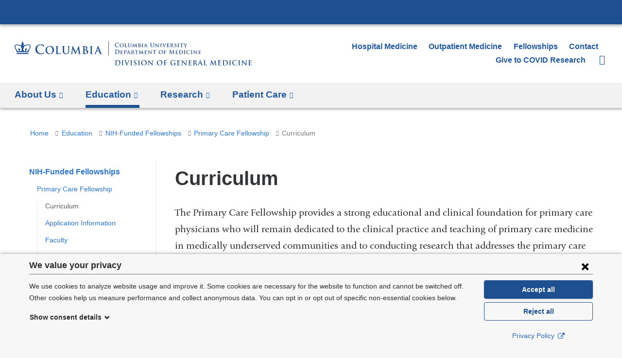

--- FILE ---
content_type: image/svg+xml
request_url: https://www.genmed.columbia.edu/sites/default/files/logo-generalmed.svg?t9crj9
body_size: 13900
content:
<svg xmlns="http://www.w3.org/2000/svg" viewBox="0 0 623.4 62.82" preserveAspectRatio="xMinYMax meet"><defs><style>.cls-1{fill:#1d4f91;}</style></defs><g id="Layer_2" data-name="Layer 2"><g id="TEMPLATE"><g id="TEMPLATE_STARTER" data-name="TEMPLATE STARTER"><g id="C-H_NEW" data-name="C-H NEW"><g id="BLANK"><path class="cls-1" d="M265.32,54.25c0-2.72,0-3.22,0-3.79s-.18-.89-.77-1a3.69,3.69,0,0,0-.7-.05c-.2,0-.3,0-.3-.16s.13-.16.39-.16c.95,0,2.07.05,2.57.05s1.68-.05,2.75-.05c2.23,0,5.22,0,7.17,2a6.38,6.38,0,0,1,1.73,4.54,7.1,7.1,0,0,1-1.95,5,8.15,8.15,0,0,1-6,2.11c-.64,0-1.38-.05-2.05-.11s-1.3-.11-1.75-.11c-.2,0-.59,0-1,0s-.88,0-1.23,0-.36-.05-.36-.18.07-.14.29-.14a2.92,2.92,0,0,0,.64-.07c.36-.07.45-.46.52-1,.09-.75.09-2.16.09-3.81Zm2.23,2c0,1.89,0,3.27,0,3.61a3.9,3.9,0,0,0,.2,1.36c.23.34.93.71,2.34.71a5.74,5.74,0,0,0,4.11-1.29c1.14-1,1.5-2.61,1.5-4.45A6.08,6.08,0,0,0,274,51.69a7.08,7.08,0,0,0-5.07-1.79,4.78,4.78,0,0,0-1.16.13.32.32,0,0,0-.21.36c0,.61,0,2.16,0,3.57Z"/><path class="cls-1" d="M282.77,54.25c0-2.72,0-3.22,0-3.79s-.21-.91-.61-1a2.53,2.53,0,0,0-.64-.07c-.18,0-.29,0-.29-.18s.14-.14.43-.14c.68,0,1.8.05,2.32.05s1.5-.05,2.18-.05c.23,0,.38,0,.38.14s-.11.18-.29.18a3,3,0,0,0-.54.05c-.48.09-.63.39-.66,1s0,1.07,0,3.79v3.15c0,1.73,0,3.14.07,3.91.05.48.18.8.71.88a7.55,7.55,0,0,0,.91.07c.2,0,.29.05.29.14s-.14.18-.34.18c-1.18,0-2.31-.05-2.79-.05s-1.54.05-2.25.05c-.23,0-.36-.05-.36-.18s.07-.14.29-.14a2.92,2.92,0,0,0,.64-.07c.36-.07.46-.38.52-.89.09-.75.09-2.16.09-3.9Z"/><path class="cls-1" d="M290.09,50.82c-.41-1-.71-1.18-1.36-1.36a2.77,2.77,0,0,0-.7-.07c-.16,0-.21-.05-.21-.16s.2-.16.46-.16c.95,0,2,.05,2.59.05.45,0,1.3-.05,2.2-.05.21,0,.41,0,.41.16s-.11.16-.27.16a1.28,1.28,0,0,0-.7.13.43.43,0,0,0-.18.38,5.32,5.32,0,0,0,.41,1.38l3.07,8.11h.07c.77-2,3.09-7.72,3.52-8.9a2.2,2.2,0,0,0,.16-.66.34.34,0,0,0-.23-.34,2.37,2.37,0,0,0-.71-.09c-.16,0-.3,0-.3-.14s.16-.18.5-.18c.89,0,1.64.05,1.88.05s1.14-.05,1.68-.05c.23,0,.38,0,.38.16s-.11.16-.29.16a1.55,1.55,0,0,0-.88.21c-.23.16-.5.46-1,1.61-.7,1.68-1.18,2.64-2.14,4.84-1.14,2.61-2,4.56-2.38,5.45s-.57,1.32-.82,1.32-.34-.25-.68-1.09Z"/><path class="cls-1" d="M305.57,54.25c0-2.72,0-3.22,0-3.79s-.21-.91-.61-1a2.53,2.53,0,0,0-.64-.07c-.18,0-.29,0-.29-.18s.14-.14.43-.14c.68,0,1.8.05,2.32.05s1.5-.05,2.18-.05c.23,0,.38,0,.38.14s-.11.18-.29.18a3,3,0,0,0-.54.05c-.48.09-.63.39-.66,1s0,1.07,0,3.79v3.15c0,1.73,0,3.14.07,3.91.05.48.18.8.71.88a7.55,7.55,0,0,0,.91.07c.2,0,.29.05.29.14s-.14.18-.34.18c-1.18,0-2.31-.05-2.79-.05s-1.54.05-2.25.05c-.23,0-.36-.05-.36-.18s.07-.14.29-.14a2.92,2.92,0,0,0,.64-.07c.36-.07.46-.38.52-.89.09-.75.09-2.16.09-3.9Z"/><path class="cls-1" d="M313.56,62.36c-.29-.13-.34-.21-.34-.61,0-1,.07-2.05.09-2.34s.07-.46.21-.46.18.16.18.3a3.78,3.78,0,0,0,.16.91,2.46,2.46,0,0,0,2.56,1.8,2.17,2.17,0,0,0,2.39-2c0-.88-.27-1.7-1.75-2.86l-.82-.64c-2-1.54-2.64-2.79-2.64-4.23,0-2,1.64-3.38,4.13-3.38a8.65,8.65,0,0,1,2.38.3c.16,0,.25.09.25.21s-.07.75-.07,2.14c0,.39-.05.54-.2.54s-.18-.11-.18-.32a2.16,2.16,0,0,0-.46-1.18,2.26,2.26,0,0,0-1.95-.88,1.88,1.88,0,0,0-2.13,1.84c0,.82.41,1.45,1.89,2.57l.5.38c2.16,1.63,2.93,2.86,2.93,4.56A3.6,3.6,0,0,1,319,62.09a5.16,5.16,0,0,1-2.84.73A6.19,6.19,0,0,1,313.56,62.36Z"/><path class="cls-1" d="M325.84,54.25c0-2.72,0-3.22,0-3.79s-.21-.91-.61-1a2.53,2.53,0,0,0-.64-.07c-.18,0-.29,0-.29-.18s.14-.14.43-.14c.68,0,1.8.05,2.32.05s1.5-.05,2.18-.05c.23,0,.38,0,.38.14s-.11.18-.29.18a3,3,0,0,0-.54.05c-.48.09-.63.39-.66,1s0,1.07,0,3.79v3.15c0,1.73,0,3.14.07,3.91.05.48.18.8.71.88a7.55,7.55,0,0,0,.91.07c.2,0,.29.05.29.14s-.14.18-.34.18c-1.18,0-2.31-.05-2.79-.05s-1.54.05-2.25.05c-.23,0-.36-.05-.36-.18s.07-.14.29-.14a2.92,2.92,0,0,0,.64-.07c.36-.07.46-.38.52-.89.09-.75.09-2.16.09-3.9Z"/><path class="cls-1" d="M332.69,55.82c0-3.06,2-7,7.38-7,4.45,0,7.22,2.59,7.22,6.68a7.06,7.06,0,0,1-7.4,7.33A6.81,6.81,0,0,1,332.69,55.82Zm12.1.34c0-4-2.31-6.49-5.24-6.49-2.06,0-4.4,1.14-4.4,5.59,0,3.72,2.05,6.66,5.49,6.66C341.89,61.93,344.78,61.32,344.78,56.16Z"/><path class="cls-1" d="M352.92,60.14c0,1.39.27,1.86.63,2a2.85,2.85,0,0,0,.93.13c.2,0,.3,0,.3.14s-.16.18-.41.18c-1.16,0-1.88-.05-2.22-.05-.16,0-1,.05-1.93.05-.23,0-.39,0-.39-.18s.11-.14.29-.14a3.18,3.18,0,0,0,.8-.09c.46-.14.54-.66.55-2.22l.16-10.52c0-.36.05-.61.23-.61s.36.23.66.55,2.93,3.09,5.54,5.68c1.21,1.21,3.63,3.79,3.93,4.07h.09l-.18-8c0-1.09-.18-1.43-.61-1.61a2.92,2.92,0,0,0-.95-.11c-.21,0-.29-.05-.29-.16s.2-.16.46-.16c.93,0,1.79.05,2.16.05.2,0,.88-.05,1.75-.05.23,0,.41,0,.41.16s-.11.16-.32.16a2,2,0,0,0-.54.05c-.5.14-.64.52-.66,1.52l-.2,11.27c0,.39-.07.55-.23.55s-.41-.2-.61-.39c-1.13-1.07-3.41-3.41-5.27-5.25s-3.93-4.11-4.25-4.45h-.05Z"/><path class="cls-1" d="M374,55.82c0-3.06,2-7,7.38-7,4.45,0,7.22,2.59,7.22,6.68a7.06,7.06,0,0,1-7.4,7.33A6.81,6.81,0,0,1,374,55.82Zm12.1.34c0-4-2.31-6.49-5.24-6.49-2.06,0-4.4,1.14-4.4,5.59,0,3.72,2.05,6.66,5.49,6.66C383.25,61.93,386.14,61.32,386.14,56.16Z"/><path class="cls-1" d="M395.53,57.39c0,1.72,0,3.06.09,3.81.05.52.16.91.7,1a7.55,7.55,0,0,0,.89.07c.23,0,.3.05.3.14s-.12.18-.39.18c-1.13,0-2.25-.05-2.72-.05s-1.59.05-2.27.05c-.25,0-.37,0-.37-.18s.07-.14.27-.14a2.92,2.92,0,0,0,.64-.07c.36-.07.45-.46.52-1,.09-.75.09-2.09.09-3.81V54.25c0-2.72,0-3.22,0-3.79s-.18-.89-.77-1a3.69,3.69,0,0,0-.7-.05c-.18,0-.3,0-.3-.14s.14-.18.41-.18l1.45,0,1.13,0c.68,0,4.31,0,4.72,0a3.43,3.43,0,0,0,.73-.07c.11,0,.2-.11.29-.11s.13.07.13.16-.09.34-.14.8c0,.18-.05,1.23-.09,1.45s-.05.25-.18.25-.16-.09-.18-.29a1.75,1.75,0,0,0-.11-.68,1.29,1.29,0,0,0-1.18-.54L395.69,50c-.11,0-.16.05-.16.25v4.47c0,.11,0,.16.13.16l2.29,0c.3,0,.55,0,.8,0a.94.94,0,0,0,.77-.32c.09-.11.13-.18.23-.18s.11.05.11.16-.09.55-.14,1.11c0,.36-.07,1.18-.07,1.3s0,.34-.18.34-.14-.12-.14-.25a2,2,0,0,0-.11-.55,1,1,0,0,0-.91-.64c-.45-.05-2.34-.05-2.64-.05-.09,0-.12,0-.12.16Z"/><path class="cls-1" d="M422.39,61.38c0,.48,0,.52-.23.64a10.11,10.11,0,0,1-4.31.8c-4.38,0-8.25-2.07-8.25-7A6.68,6.68,0,0,1,412.71,50a8.66,8.66,0,0,1,4.81-1.16,21.54,21.54,0,0,1,3.16.29,11.75,11.75,0,0,0,1.41.2c.21,0,.25.09.25.21a24.11,24.11,0,0,0-.12,2.93c0,.29-.05.38-.2.38s-.16-.09-.18-.23a2.5,2.5,0,0,0-.61-1.48,5.71,5.71,0,0,0-4-1.39,5.15,5.15,0,0,0-3.54,1.11c-1,.84-1.64,2.18-1.64,4.38,0,3.84,2.45,6.72,6.22,6.72a4,4,0,0,0,1.52-.2.63.63,0,0,0,.34-.66V59.37c0-.89,0-1.57,0-2.11s-.18-.89-.77-1a3.63,3.63,0,0,0-.7-.05c-.16,0-.27,0-.27-.14s.13-.18.38-.18c.93,0,2.06.05,2.59.05s1.5-.05,2.09-.05c.23,0,.36,0,.36.18s-.11.14-.23.14a2.78,2.78,0,0,0-.48.05c-.48.09-.66.39-.68,1s0,1.25,0,2.14Z"/><path class="cls-1" d="M428.28,54.25c0-2.72,0-3.22,0-3.79s-.18-.89-.77-1a3.7,3.7,0,0,0-.7-.05c-.2,0-.3,0-.3-.16s.13-.16.39-.16l1.45,0,1.13,0c.57,0,4.13,0,4.47,0a7.13,7.13,0,0,0,.77-.11,1.66,1.66,0,0,1,.29-.07c.09,0,.11.07.11.16a11.35,11.35,0,0,0-.14,1.16c0,.18-.05,1-.09,1.18s-.05.2-.18.2-.16-.09-.16-.25a1.91,1.91,0,0,0-.11-.64c-.12-.32-.3-.54-1.2-.64-.3,0-2.18-.07-2.54-.07-.09,0-.12.05-.12.18v4.52c0,.13,0,.2.13.2.39,0,2.45,0,2.86,0a1.25,1.25,0,0,0,.86-.27c.13-.14.2-.23.29-.23s.13,0,.13.14-.07.39-.14,1.3c0,.36-.07,1.07-.07,1.2s0,.34-.16.34a.14.14,0,0,1-.16-.16,4.63,4.63,0,0,0-.07-.64c-.09-.36-.34-.63-1-.7-.34,0-2.11-.05-2.54-.05-.09,0-.11.07-.11.18v1.41c0,.61,0,2.25,0,2.77,0,1.23.32,1.5,2.14,1.5a4.52,4.52,0,0,0,1.68-.21c.46-.21.68-.59.8-1.32,0-.2.07-.27.2-.27s.14.14.14.32a14.08,14.08,0,0,1-.23,2c-.12.46-.29.46-1,.46-1.34,0-2.32,0-3.09-.05s-1.32-.05-1.86-.05c-.2,0-.59,0-1,0s-.88,0-1.23,0-.36-.05-.36-.18.07-.14.29-.14a2.92,2.92,0,0,0,.64-.07c.36-.07.45-.46.52-1,.09-.75.09-2.16.09-3.81Z"/><path class="cls-1" d="M441.47,60.14c0,1.39.27,1.86.63,2a2.85,2.85,0,0,0,.93.13c.2,0,.3,0,.3.14s-.16.18-.41.18c-1.16,0-1.88-.05-2.22-.05-.16,0-1,.05-1.93.05-.23,0-.39,0-.39-.18s.11-.14.29-.14a3.17,3.17,0,0,0,.8-.09c.46-.14.54-.66.55-2.22l.16-10.52c0-.36.05-.61.23-.61s.36.23.66.55,2.93,3.09,5.54,5.68c1.21,1.21,3.63,3.79,3.93,4.07h.09l-.18-8c0-1.09-.18-1.43-.61-1.61a2.93,2.93,0,0,0-.95-.11c-.21,0-.29-.05-.29-.16s.2-.16.46-.16c.93,0,1.79.05,2.16.05.2,0,.88-.05,1.75-.05.23,0,.41,0,.41.16s-.11.16-.32.16a2,2,0,0,0-.54.05c-.5.14-.64.52-.66,1.52l-.2,11.27c0,.39-.07.55-.23.55s-.41-.2-.61-.39c-1.12-1.07-3.41-3.41-5.27-5.25s-3.93-4.11-4.25-4.45h-.05Z"/><path class="cls-1" d="M458.28,54.25c0-2.72,0-3.22,0-3.79s-.18-.89-.77-1a3.68,3.68,0,0,0-.7-.05c-.2,0-.3,0-.3-.16s.13-.16.39-.16l1.45,0,1.13,0c.57,0,4.13,0,4.47,0a7.16,7.16,0,0,0,.77-.11,1.65,1.65,0,0,1,.29-.07c.09,0,.11.07.11.16a11.55,11.55,0,0,0-.14,1.16c0,.18-.05,1-.09,1.18s-.05.2-.18.2-.16-.09-.16-.25a1.93,1.93,0,0,0-.11-.64c-.12-.32-.3-.54-1.2-.64-.3,0-2.18-.07-2.54-.07-.09,0-.12.05-.12.18v4.52c0,.13,0,.2.13.2.39,0,2.45,0,2.86,0a1.25,1.25,0,0,0,.86-.27c.13-.14.2-.23.29-.23s.13,0,.13.14-.07.39-.14,1.3c0,.36-.07,1.07-.07,1.2s0,.34-.16.34a.14.14,0,0,1-.16-.16,4.8,4.8,0,0,0-.07-.64c-.09-.36-.34-.63-1-.7-.34,0-2.11-.05-2.54-.05-.09,0-.11.07-.11.18v1.41c0,.61,0,2.25,0,2.77,0,1.23.32,1.5,2.14,1.5a4.52,4.52,0,0,0,1.68-.21c.46-.21.68-.59.8-1.32,0-.2.07-.27.2-.27s.14.14.14.32a14.08,14.08,0,0,1-.23,2c-.13.46-.29.46-1,.46-1.34,0-2.32,0-3.09-.05s-1.32-.05-1.86-.05c-.2,0-.59,0-1,0s-.87,0-1.23,0-.36-.05-.36-.18.07-.14.29-.14a2.91,2.91,0,0,0,.64-.07c.36-.07.45-.46.52-1,.09-.75.09-2.16.09-3.81Z"/><path class="cls-1" d="M470.47,54.25c0-2.72,0-3.22,0-3.79s-.18-.89-.77-1a3.68,3.68,0,0,0-.7-.05c-.2,0-.3,0-.3-.16s.13-.16.39-.16c.95,0,2.07.05,2.45.05.61,0,2-.05,2.52-.05a5.71,5.71,0,0,1,3.29.77,3.1,3.1,0,0,1,1.21,2.45c0,1.32-.55,2.54-2.36,4,1.59,2,2.82,3.59,3.88,4.7a3.55,3.55,0,0,0,2,1.21,2.82,2.82,0,0,0,.5.05c.14,0,.21.05.21.14s-.12.18-.34.18h-1.7a3.63,3.63,0,0,1-1.91-.34,8.61,8.61,0,0,1-2.45-2.63c-.71-1-1.54-2.2-1.77-2.47a.37.37,0,0,0-.32-.12l-1.55,0c-.09,0-.14,0-.14.14v.25c0,1.66,0,3.07.09,3.82.05.52.16.91.7,1a8.23,8.23,0,0,0,.88.07c.14,0,.21.05.21.14s-.12.18-.36.18c-1,0-2.36-.05-2.63-.05s-1.46.05-2.18.05c-.23,0-.36-.05-.36-.18s.07-.14.29-.14a2.91,2.91,0,0,0,.64-.07c.36-.07.45-.46.52-1,.09-.75.09-2.16.09-3.81Zm2.11,1.41c0,.2,0,.27.16.32a4.71,4.71,0,0,0,1.36.18,1.79,1.79,0,0,0,1.27-.3,3.15,3.15,0,0,0,1.05-2.68c0-2.54-1.68-3.27-2.73-3.27a3.92,3.92,0,0,0-.95.07c-.12,0-.16.11-.16.25Z"/><path class="cls-1" d="M485.58,58c-.09,0-.12,0-.16.14l-1,2.45a3.47,3.47,0,0,0-.27,1.09c0,.32.16.55.71.55h.27c.21,0,.27,0,.27.14s-.11.18-.3.18c-.57,0-1.34-.05-1.89-.05-.2,0-1.18.05-2.11.05-.23,0-.34,0-.34-.18s.07-.14.21-.14a5.52,5.52,0,0,0,.55,0c.82-.11,1.16-.71,1.52-1.61l4.48-11.08c.21-.52.32-.71.5-.71s.27.16.45.57c.43,1,3.29,8.13,4.43,10.85.68,1.61,1.2,1.86,1.57,1.95a4,4,0,0,0,.75.07c.14,0,.23,0,.23.14s-.16.18-.82.18-1.95,0-3.38,0c-.32,0-.54,0-.54-.14s.07-.14.25-.16a.29.29,0,0,0,.16-.41l-1.43-3.68a.17.17,0,0,0-.18-.13Zm3.65-.89c.09,0,.11-.05.09-.11l-1.61-4.4c0-.07,0-.16-.09-.16s-.09.09-.11.16L485.86,57c0,.07,0,.13.07.13Z"/><path class="cls-1" d="M500.5,57.39c0,2.29,0,3.52.38,3.84s.77.39,2.16.39c.95,0,1.64,0,2.09-.5a2.23,2.23,0,0,0,.46-1.07c0-.16.05-.27.2-.27s.14.09.14.3a14,14,0,0,1-.27,2.06c-.11.39-.2.48-1.12.48-1.29,0-2.22,0-3-.05s-1.45-.05-2.18-.05c-.2,0-.59,0-1,0s-.87,0-1.23,0-.36-.05-.36-.18.07-.14.29-.14a2.91,2.91,0,0,0,.64-.07c.36-.07.45-.46.52-1,.09-.75.09-2.16.09-3.81V54.25c0-2.72,0-3.22,0-3.79s-.18-.89-.77-1a2.66,2.66,0,0,0-.59-.05c-.2,0-.3,0-.3-.16s.13-.16.39-.16c.84,0,2,.05,2.45.05s1.73-.05,2.43-.05c.25,0,.38,0,.38.16s-.11.16-.32.16a4.77,4.77,0,0,0-.7.05c-.48.09-.62.39-.66,1s0,1.07,0,3.79Z"/><path class="cls-1" d="M516.89,49.28c.05-.3.16-.46.3-.46s.25.09.48.55l4.88,9.93,4.86-10.06c.14-.29.23-.43.39-.43s.27.18.32.55l1.63,10.94c.16,1.13.34,1.64.88,1.8a3.57,3.57,0,0,0,1.11.18c.16,0,.29,0,.29.13s-.21.2-.46.2c-.45,0-2.91,0-3.63-.09-.41,0-.52-.09-.52-.2s.07-.14.2-.2.16-.27.09-.77l-1.07-7.77h-.07l-3.9,8c-.41.84-.5,1-.66,1s-.34-.36-.63-.89c-.43-.82-1.84-3.56-2.05-4.06s-1.23-2.48-1.86-3.82h-.07l-.93,7a7,7,0,0,0-.05.84c0,.34.23.5.54.57a3.46,3.46,0,0,0,.75.09c.14,0,.27,0,.27.13s-.16.2-.43.2c-.75,0-1.55-.05-1.88-.05s-1.2.05-1.77.05c-.18,0-.32,0-.32-.2s.11-.12.29-.12a2.29,2.29,0,0,0,.54-.05c.5-.11.64-.8.73-1.41Z"/><path class="cls-1" d="M535.77,54.25c0-2.72,0-3.22,0-3.79s-.18-.89-.77-1a3.7,3.7,0,0,0-.7-.05c-.2,0-.3,0-.3-.16s.13-.16.39-.16l1.45,0,1.13,0c.57,0,4.13,0,4.47,0a7.13,7.13,0,0,0,.77-.11,1.66,1.66,0,0,1,.29-.07c.09,0,.11.07.11.16a11.35,11.35,0,0,0-.14,1.16c0,.18-.05,1-.09,1.18s-.05.2-.18.2-.16-.09-.16-.25a1.91,1.91,0,0,0-.11-.64c-.12-.32-.3-.54-1.2-.64-.3,0-2.18-.07-2.54-.07-.09,0-.12.05-.12.18v4.52c0,.13,0,.2.13.2.39,0,2.45,0,2.86,0a1.25,1.25,0,0,0,.86-.27c.13-.14.2-.23.29-.23s.13,0,.13.14-.07.39-.14,1.3c0,.36-.07,1.07-.07,1.2s0,.34-.16.34a.14.14,0,0,1-.16-.16,4.63,4.63,0,0,0-.07-.64c-.09-.36-.34-.63-1-.7-.34,0-2.11-.05-2.54-.05-.09,0-.11.07-.11.18v1.41c0,.61,0,2.25,0,2.77,0,1.23.32,1.5,2.14,1.5a4.52,4.52,0,0,0,1.68-.21c.46-.21.68-.59.8-1.32,0-.2.07-.27.2-.27s.14.14.14.32a14.08,14.08,0,0,1-.23,2c-.12.46-.29.46-1,.46-1.34,0-2.32,0-3.09-.05s-1.32-.05-1.86-.05c-.2,0-.59,0-1,0s-.88,0-1.23,0-.36-.05-.36-.18.07-.14.29-.14a2.92,2.92,0,0,0,.64-.07c.36-.07.45-.46.52-1,.09-.75.09-2.16.09-3.81Z"/><path class="cls-1" d="M548,54.25c0-2.72,0-3.22,0-3.79s-.18-.89-.77-1a3.7,3.7,0,0,0-.7-.05c-.2,0-.3,0-.3-.16s.13-.16.39-.16c.95,0,2.07.05,2.57.05s1.68-.05,2.75-.05c2.23,0,5.22,0,7.17,2a6.38,6.38,0,0,1,1.73,4.54,7.1,7.1,0,0,1-1.95,5,8.14,8.14,0,0,1-6,2.11c-.64,0-1.38-.05-2.05-.11s-1.3-.11-1.75-.11c-.2,0-.59,0-1,0s-.88,0-1.23,0-.36-.05-.36-.18.07-.14.29-.14a2.92,2.92,0,0,0,.64-.07c.36-.07.45-.46.52-1,.09-.75.09-2.16.09-3.81Zm2.23,2c0,1.89,0,3.27,0,3.61a3.9,3.9,0,0,0,.2,1.36c.23.34.93.71,2.34.71a5.74,5.74,0,0,0,4.11-1.29c1.14-1,1.5-2.61,1.5-4.45a6.08,6.08,0,0,0-1.71-4.47,7.09,7.09,0,0,0-5.08-1.79,4.78,4.78,0,0,0-1.16.13.32.32,0,0,0-.21.36c0,.61,0,2.16,0,3.57Z"/><path class="cls-1" d="M565.4,54.25c0-2.72,0-3.22,0-3.79s-.21-.91-.61-1a2.53,2.53,0,0,0-.64-.07c-.18,0-.29,0-.29-.18s.14-.14.43-.14c.68,0,1.8.05,2.32.05s1.5-.05,2.18-.05c.23,0,.38,0,.38.14s-.11.18-.29.18a3,3,0,0,0-.54.05c-.48.09-.62.39-.66,1s0,1.07,0,3.79v3.15c0,1.73,0,3.14.07,3.91.05.48.18.8.71.88a7.53,7.53,0,0,0,.91.07c.2,0,.29.05.29.14s-.14.18-.34.18c-1.18,0-2.3-.05-2.79-.05s-1.54.05-2.25.05c-.23,0-.36-.05-.36-.18s.07-.14.29-.14a2.92,2.92,0,0,0,.64-.07c.36-.07.46-.38.52-.89.09-.75.09-2.16.09-3.9Z"/><path class="cls-1" d="M574.46,60.87a7.08,7.08,0,0,1-.12-10.17A7.8,7.8,0,0,1,580,48.81a17.62,17.62,0,0,1,2.59.18c.68.09,1.25.25,1.79.3.2,0,.27.11.27.21s-.05.36-.09,1,0,1.57-.05,1.93-.05.41-.21.41-.18-.14-.18-.39a2.55,2.55,0,0,0-.7-1.64,5.33,5.33,0,0,0-3.63-1.11,4.66,4.66,0,0,0-3.36,1.11,6,6,0,0,0-1.64,4.63,6,6,0,0,0,5.63,6.36c1.59,0,2.55-.18,3.27-1a3,3,0,0,0,.61-1.18c.05-.29.09-.36.23-.36s.16.13.16.27a17,17,0,0,1-.39,2.38.63.63,0,0,1-.46.52,10.35,10.35,0,0,1-3.22.41A8.93,8.93,0,0,1,574.46,60.87Z"/><path class="cls-1" d="M589.39,54.25c0-2.72,0-3.22,0-3.79s-.21-.91-.61-1a2.53,2.53,0,0,0-.64-.07c-.18,0-.29,0-.29-.18s.14-.14.43-.14c.68,0,1.8.05,2.32.05s1.5-.05,2.18-.05c.23,0,.38,0,.38.14s-.11.18-.29.18a3,3,0,0,0-.54.05c-.48.09-.62.39-.66,1s0,1.07,0,3.79v3.15c0,1.73,0,3.14.07,3.91.05.48.18.8.71.88a7.53,7.53,0,0,0,.91.07c.2,0,.29.05.29.14s-.14.18-.34.18c-1.18,0-2.3-.05-2.79-.05s-1.54.05-2.25.05c-.23,0-.36-.05-.36-.18s.07-.14.29-.14a2.92,2.92,0,0,0,.64-.07c.36-.07.46-.38.52-.89.09-.75.09-2.16.09-3.9Z"/><path class="cls-1" d="M599.36,60.14c0,1.39.27,1.86.63,2a2.85,2.85,0,0,0,.93.13c.2,0,.3,0,.3.14s-.16.18-.41.18c-1.16,0-1.88-.05-2.22-.05-.16,0-1,.05-1.93.05-.23,0-.39,0-.39-.18s.11-.14.29-.14a3.17,3.17,0,0,0,.8-.09c.46-.14.54-.66.55-2.22l.16-10.52c0-.36.05-.61.23-.61s.36.23.66.55,2.93,3.09,5.54,5.68c1.21,1.21,3.63,3.79,3.93,4.07h.09l-.18-8c0-1.09-.18-1.43-.61-1.61a2.93,2.93,0,0,0-.95-.11c-.21,0-.29-.05-.29-.16s.2-.16.46-.16c.93,0,1.79.05,2.16.05.2,0,.88-.05,1.75-.05.23,0,.41,0,.41.16s-.11.16-.32.16a2,2,0,0,0-.54.05c-.5.14-.64.52-.66,1.52l-.2,11.27c0,.39-.07.55-.23.55s-.41-.2-.61-.39c-1.12-1.07-3.41-3.41-5.27-5.25s-3.93-4.11-4.25-4.45h-.05Z"/><path class="cls-1" d="M616.18,54.25c0-2.72,0-3.22,0-3.79s-.18-.89-.77-1a3.68,3.68,0,0,0-.7-.05c-.2,0-.3,0-.3-.16s.13-.16.39-.16l1.45,0,1.13,0c.57,0,4.13,0,4.47,0a7.16,7.16,0,0,0,.77-.11,1.65,1.65,0,0,1,.29-.07c.09,0,.11.07.11.16a11.55,11.55,0,0,0-.14,1.16c0,.18-.05,1-.09,1.18s-.05.2-.18.2-.16-.09-.16-.25a1.93,1.93,0,0,0-.11-.64c-.12-.32-.3-.54-1.2-.64-.3,0-2.18-.07-2.54-.07-.09,0-.12.05-.12.18v4.52c0,.13,0,.2.13.2.39,0,2.45,0,2.86,0a1.25,1.25,0,0,0,.86-.27c.13-.14.2-.23.29-.23s.13,0,.13.14-.07.39-.14,1.3c0,.36-.07,1.07-.07,1.2s0,.34-.16.34a.14.14,0,0,1-.16-.16,4.8,4.8,0,0,0-.07-.64c-.09-.36-.34-.63-1-.7-.34,0-2.11-.05-2.54-.05-.09,0-.11.07-.11.18v1.41c0,.61,0,2.25,0,2.77,0,1.23.32,1.5,2.14,1.5a4.52,4.52,0,0,0,1.68-.21c.46-.21.68-.59.8-1.32,0-.2.07-.27.2-.27s.14.14.14.32a14.08,14.08,0,0,1-.23,2c-.13.46-.29.46-1,.46-1.34,0-2.32,0-3.09-.05s-1.32-.05-1.86-.05c-.2,0-.59,0-1,0s-.87,0-1.23,0-.36-.05-.36-.18.07-.14.29-.14a2.91,2.91,0,0,0,.64-.07c.36-.07.45-.46.52-1,.09-.75.09-2.16.09-3.81Z"/><path class="cls-1" d="M265.51,13.95a5.66,5.66,0,0,1-1.86-4.42,5.64,5.64,0,0,1,1.75-4.11,6.55,6.55,0,0,1,4.74-1.59,14.85,14.85,0,0,1,2.17.15c.57.08,1,.21,1.5.25.17,0,.23.09.23.18s0,.3-.08.83,0,1.32,0,1.62,0,.34-.18.34-.15-.12-.15-.33A2.14,2.14,0,0,0,273,5.49a4.48,4.48,0,0,0-3-.93,3.91,3.91,0,0,0-2.82.93,5,5,0,0,0-1.38,3.88,5,5,0,0,0,4.72,5.34c1.33,0,2.15-.15,2.75-.84a2.5,2.5,0,0,0,.51-1c0-.24.08-.3.2-.3s.13.11.13.23a14.26,14.26,0,0,1-.33,2,.53.53,0,0,1-.39.44,8.68,8.68,0,0,1-2.7.34A7.5,7.5,0,0,1,265.51,13.95Z"/><path class="cls-1" d="M276.3,10.54c0-2.17,1.53-5,5.53-5,3.33,0,5.4,1.84,5.4,4.77s-2.13,5.22-5.53,5.22C277.86,15.54,276.3,12.81,276.3,10.54Zm9,.24c0-2.82-1.69-4.56-3.82-4.56-1.47,0-3.19.78-3.19,3.93,0,2.63,1.5,4.69,4,4.69C283.17,14.85,285.27,14.41,285.27,10.78Z"/><path class="cls-1" d="M292.21,11.67c0,1.63,0,2.45.29,2.69s.73.27,1.75.27c.71,0,1.21,0,1.54-.36a1.53,1.53,0,0,0,.33-.76c0-.12,0-.2.15-.2s.12.14.12.29a9.71,9.71,0,0,1-.19,1.47c-.09.28-.15.34-.84.34-.94,0-1.71,0-2.37,0l-1.75,0h-.75l-.92,0c-.17,0-.25,0-.25-.13s0-.13.21-.13a2,2,0,0,0,.46,0c.27-.06.34-.3.39-.68.06-.54.06-1.54.06-2.71V9.42c0-1.93,0-2.29,0-2.7s-.15-.57-.57-.69a1.74,1.74,0,0,0-.43,0c-.15,0-.23,0-.23-.13s.09-.12.29-.12c.61,0,1.45,0,1.81,0l1.91,0c.19,0,.28,0,.28.12s-.07.13-.24.13a2.91,2.91,0,0,0-.51,0c-.36.06-.46.24-.49.69s0,.76,0,2.7Z"/><path class="cls-1" d="M298.6,9.42c0-1.93,0-2.29,0-2.7s-.15-.57-.57-.69a2.36,2.36,0,0,0-.51,0q-.22,0-.23-.13c0-.09.09-.12.29-.12.7,0,1.59,0,2,0l1.7,0c.19,0,.28,0,.28.12s-.07.13-.21.13a1.81,1.81,0,0,0-.39,0c-.35.06-.45.24-.48.69s0,.76,0,2.7V11.2c0,1.86.36,2.58,1,3.09a2.54,2.54,0,0,0,1.67.51,2.51,2.51,0,0,0,1.77-.67c.73-.69.77-1.8.77-3.1V9.42c0-1.93,0-2.29,0-2.7s-.13-.57-.55-.69a2.26,2.26,0,0,0-.48,0c-.15,0-.23,0-.23-.13s.09-.12.27-.12c.67,0,1.56,0,1.57,0l1.54,0c.18,0,.27,0,.27.12s-.07.13-.23.13a1.81,1.81,0,0,0-.39,0c-.36.06-.45.24-.48.69s0,.76,0,2.7v1.37c0,1.42-.15,2.92-1.26,3.84a4.11,4.11,0,0,1-2.79.92,4.56,4.56,0,0,1-3-.87,4.09,4.09,0,0,1-1.2-3.37Z"/><path class="cls-1" d="M311.58,5.84c0-.21.15-.33.25-.33s.23.06.41.4l3.54,7,3.54-7.14c.1-.21.23-.31.35-.31s.25.13.3.4l1.2,7.84c.12.79.24,1.14.64,1.26a2.59,2.59,0,0,0,.75.12c.12,0,.21,0,.21.12s-.15.15-.34.15-2.21,0-2.73-.08c-.31,0-.39-.08-.39-.15s.06-.1.15-.13.1-.18.06-.54L318.78,9h0l-2.83,5.64c-.3.6-.37.72-.52.72s-.31-.25-.52-.65c-.31-.58-1.36-2.53-1.52-2.89S312.45,10,312,9.15h0l-.63,4.92a4.15,4.15,0,0,0,0,.6c0,.24.18.33.4.38a2.3,2.3,0,0,0,.46.06c.12,0,.21.06.21.12s-.12.15-.31.15c-.55,0-1.15,0-1.4,0s-.88,0-1.3,0c-.14,0-.24,0-.24-.15s.08-.12.21-.12a2.37,2.37,0,0,0,.41,0c.36,0,.48-.55.54-1Z"/><path class="cls-1" d="M325.68,9.42c0-1.93,0-2.29,0-2.7s-.15-.57-.57-.69a2.41,2.41,0,0,0-.52,0c-.13,0-.22,0-.22-.13s.1-.12.3-.12c.69,0,1.53,0,1.78,0,.66,0,1.53,0,2,0,2.39,0,2.81,1.23,2.81,1.91a2.82,2.82,0,0,1-1.48,2.23,3.16,3.16,0,0,1,2.43,2.76c0,1.37-1.08,2.78-3.51,2.78-.15,0-.6,0-1.05,0l-1.12,0h-.75l-.92,0c-.17,0-.25,0-.25-.13s0-.13.21-.13a2,2,0,0,0,.46,0c.27-.06.34-.3.39-.68.06-.54.06-1.54.06-2.71Zm1.71.21c0,.11,0,.12.09.14a2.86,2.86,0,0,0,.61,0,1.71,1.71,0,0,0,1-.23,1.67,1.67,0,0,0,.6-1.35,1.77,1.77,0,0,0-1.65-1.92,3.33,3.33,0,0,0-.57,0c-.09,0-.12.08-.12.21Zm0,3.75c0,.84,0,1.1.47,1.26a2.42,2.42,0,0,0,.94.15,1.58,1.58,0,0,0,1.62-1.8,2.79,2.79,0,0,0-1.25-2.26,1.87,1.87,0,0,0-1.14-.33h-.57s-.08,0-.08.09Z"/><path class="cls-1" d="M335.43,9.42c0-1.93,0-2.29,0-2.7s-.17-.58-.45-.67a1.65,1.65,0,0,0-.48-.06c-.13,0-.21,0-.21-.15s.1-.11.31-.11l1.77,0,1.69,0c.17,0,.27,0,.27.11s-.07.15-.21.15a1.82,1.82,0,0,0-.39,0c-.36.06-.46.24-.49.69s0,.76,0,2.7v2.25c0,1.23,0,2.25.06,2.79,0,.34.14.54.52.6a5.05,5.05,0,0,0,.68,0c.15,0,.21.07.21.13s-.1.13-.25.13c-.87,0-1.77,0-2.13,0s-1.2,0-1.72,0c-.17,0-.25,0-.25-.13s0-.13.21-.13a2,2,0,0,0,.46,0c.27-.06.34-.24.39-.62.06-.53.06-1.54.06-2.78Z"/><path class="cls-1" d="M342.85,12.15c-.08,0-.09,0-.12.09L342,14a2.32,2.32,0,0,0-.19.78c0,.22.12.36.52.36h.19c.17,0,.2.06.2.13s-.08.13-.21.13c-.44,0-1.05,0-1.47,0-.13,0-.84,0-1.53,0-.17,0-.24,0-.24-.13s0-.13.15-.13l.39,0c.6-.09.83-.48,1.1-1.12l3.45-8c.15-.36.25-.51.39-.51s.25.12.39.41c.32.71,2.52,5.86,3.36,7.8.51,1.15.88,1.32,1.12,1.37a3.27,3.27,0,0,0,.5,0q.18,0,.18.13c0,.1-.08.13-.57.13s-1.42,0-2.53,0c-.24,0-.39,0-.39-.1s0-.12.17-.13a.2.2,0,0,0,.12-.29l-1-2.58a.12.12,0,0,0-.13-.09Zm2.82-.71c.06,0,.08,0,.06-.08l-1.25-3.19s0-.12-.06-.12-.06.08-.07.12l-1.27,3.18c0,.06,0,.09,0,.09Z"/><path class="cls-1" d="M357.42,8.39c0-2.28,0-2.7,0-3.18s-.15-.75-.65-.85a3.06,3.06,0,0,0-.58,0c-.17,0-.26,0-.26-.13s.1-.14.33-.14c.79,0,1.74,0,2.19,0s1.31,0,1.85,0c.22,0,.33,0,.33.14s-.09.13-.24.13a2.24,2.24,0,0,0-.44,0c-.4.08-.52.33-.56.85s0,.9,0,3.18v2.1c0,2.17.44,3.09,1.17,3.69a2.77,2.77,0,0,0,1.88.62,2.94,2.94,0,0,0,2.07-.81c.83-.83.87-2.17.87-3.72V8.39c0-2.28,0-2.7,0-3.18s-.15-.75-.65-.85a2.88,2.88,0,0,0-.54,0c-.17,0-.26,0-.26-.13s.1-.14.31-.14c.77,0,1.71,0,1.73,0,.18,0,1.13,0,1.71,0,.21,0,.31,0,.31.14s-.09.13-.27.13a2.24,2.24,0,0,0-.44,0c-.4.08-.52.33-.55.85s0,.9,0,3.18V10c0,1.67-.17,3.43-1.42,4.51a4.48,4.48,0,0,1-3.12,1.08,4.82,4.82,0,0,1-3.33-1c-.77-.69-1.33-1.8-1.33-4Z"/><path class="cls-1" d="M371.52,13.63c0,1,.19,1.29.45,1.38a2.23,2.23,0,0,0,.69.09c.15,0,.22.06.22.13s-.12.13-.3.13c-.85,0-1.47,0-1.71,0s-.75,0-1.42,0c-.18,0-.3,0-.3-.13s.09-.13.21-.13A2.72,2.72,0,0,0,370,15c.35-.09.39-.43.41-1.54l.12-7.56c0-.25.09-.43.23-.43s.35.19.57.42,2.14,2.19,4.06,4.06c.9.88,2.66,2.68,2.85,2.87h.06l-.14-5.67c0-.78-.13-1-.45-1.12A2.21,2.21,0,0,0,377,6c-.17,0-.21-.06-.21-.13s.13-.12.33-.12c.69,0,1.4,0,1.68,0s.65,0,1.29,0c.18,0,.3,0,.3.12s-.07.13-.23.13a1.34,1.34,0,0,0-.4,0c-.36.11-.46.33-.48,1l-.15,8c0,.29-.1.41-.21.41a.79.79,0,0,1-.54-.27c-.83-.76-2.48-2.34-3.85-3.67s-2.83-2.92-3.09-3.15h0Z"/><path class="cls-1" d="M384.06,9.42c0-1.93,0-2.29,0-2.7s-.17-.58-.45-.67a1.65,1.65,0,0,0-.48-.06c-.13,0-.21,0-.21-.15s.1-.11.31-.11l1.77,0,1.69,0c.17,0,.27,0,.27.11s-.07.15-.21.15a1.82,1.82,0,0,0-.39,0c-.36.06-.46.24-.49.69s0,.76,0,2.7v2.25c0,1.23,0,2.25.06,2.79,0,.34.14.54.52.6a5.05,5.05,0,0,0,.68,0c.15,0,.21.07.21.13s-.1.13-.25.13c-.87,0-1.77,0-2.13,0s-1.2,0-1.72,0c-.17,0-.25,0-.25-.13s0-.13.21-.13a2,2,0,0,0,.46,0c.27-.06.34-.24.39-.62.06-.53.06-1.54.06-2.78Z"/><path class="cls-1" d="M389.67,7c-.3-.71-.5-.83-1-.95a2.33,2.33,0,0,0-.51,0c-.12,0-.15-.06-.15-.13s.13-.12.33-.12c.71,0,1.46,0,1.92,0s1,0,1.68,0c.17,0,.31,0,.31.12s-.09.13-.21.13a1,1,0,0,0-.51.09.28.28,0,0,0-.13.25,3.67,3.67,0,0,0,.3,1L393.94,13h0c.57-1.32,2.26-5.43,2.58-6.27a1.77,1.77,0,0,0,.12-.46c0-.13-.06-.18-.18-.22A2,2,0,0,0,396,6c-.12,0-.22,0-.22-.13s.12-.12.38-.12c.66,0,1.24,0,1.41,0l1.24,0c.17,0,.27,0,.27.12S399,6,398.85,6a1.05,1.05,0,0,0-.65.15c-.17.12-.34.31-.69,1.13-.52,1.2-.87,1.89-1.59,3.45-.84,1.86-1.46,3.25-1.76,3.9s-.45.93-.63.93-.28-.17-.54-.76Z"/><path class="cls-1" d="M401.22,9.42c0-1.93,0-2.29,0-2.7s-.15-.57-.57-.69a2.42,2.42,0,0,0-.53,0c-.13,0-.22,0-.22-.13s.1-.12.3-.12c.69,0,1.53,0,1.91,0s3.34,0,3.6,0,.45-.06.55-.08a1.63,1.63,0,0,1,.21-.06c.08,0,.09.06.09.12a5.78,5.78,0,0,0-.1.83c0,.13,0,.69-.08.84s0,.21-.15.21-.1-.06-.1-.17A1.19,1.19,0,0,0,406,7c-.11-.22-.21-.41-.87-.46-.22,0-1.8-.06-2.07-.06-.06,0-.09,0-.09.12V9.73c0,.08,0,.13.09.13.3,0,2,0,2.31,0a1,1,0,0,0,.63-.19c.1-.09.15-.17.21-.17s.1.06.1.13,0,.29-.1.93c0,.25-.06.77-.06.86s0,.29-.13.29-.12,0-.12-.11,0-.3,0-.46-.24-.45-.73-.5c-.24,0-1.74-.06-2.07-.06-.06,0-.08.06-.08.13v1c0,.44,0,1.52,0,1.89,0,.87.44,1.06,1.79,1.06A3.56,3.56,0,0,0,406,14.5c.33-.15.48-.42.57-.94,0-.14.06-.2.15-.2s.12.17.12.3a8.71,8.71,0,0,1-.18,1.41c-.09.33-.21.33-.71.33-1,0-1.79,0-2.43,0l-1.53,0h-.75l-.92,0c-.17,0-.25,0-.25-.13s0-.13.21-.13a2,2,0,0,0,.46,0c.27-.06.34-.3.39-.68.06-.54.06-1.54.06-2.71Z"/><path class="cls-1" d="M410.31,9.42c0-1.93,0-2.29,0-2.7s-.15-.57-.57-.69a2.42,2.42,0,0,0-.53,0c-.13,0-.22,0-.22-.13s.1-.12.3-.12c.69,0,1.53,0,1.8,0l2.05,0a4.62,4.62,0,0,1,2.5.54A2.23,2.23,0,0,1,416.56,8c0,.95-.54,1.79-1.83,2.82,1.17,1.44,2.1,2.59,2.89,3.39a2.48,2.48,0,0,0,1.41.84,1.22,1.22,0,0,0,.31,0,.15.15,0,0,1,.17.13c0,.1-.09.13-.25.13H418a2.86,2.86,0,0,1-1.44-.25,6,6,0,0,1-1.8-1.87c-.52-.69-1.08-1.54-1.24-1.74a.31.31,0,0,0-.24-.09l-1.18,0a.1.1,0,0,0-.11.11v.18c0,1.19,0,2.17.08,2.71,0,.38.1.62.51.68a5.14,5.14,0,0,0,.64,0,.15.15,0,0,1,.17.13c0,.09-.1.13-.27.13-.76,0-1.86,0-2.05,0s-1.1,0-1.62,0c-.17,0-.25,0-.25-.13s0-.13.21-.13a2,2,0,0,0,.46,0c.27-.06.34-.3.39-.68.06-.54.06-1.54.06-2.71Zm1.68,1c0,.13,0,.18.12.23a3.63,3.63,0,0,0,1,.12,1.32,1.32,0,0,0,.93-.21,2.15,2.15,0,0,0,.86-1.89,2,2,0,0,0-2-2.26,4.75,4.75,0,0,0-.78,0c-.09,0-.12.08-.12.18Z"/><path class="cls-1" d="M420.4,15.21c-.21-.09-.25-.15-.25-.43,0-.69.06-1.49.08-1.7s.06-.33.17-.33.13.12.13.21a2.37,2.37,0,0,0,.12.66,2,2,0,0,0,2.1,1.26,1.65,1.65,0,0,0,1.83-1.62c0-.55-.13-1.11-1.3-1.8L422.5,11c-1.56-.91-2.07-1.77-2.07-2.89,0-1.56,1.5-2.56,3.33-2.56a7.84,7.84,0,0,1,1.88.21c.12,0,.18.08.18.17s0,.52,0,1.53c0,.27-.06.41-.17.41s-.13-.08-.13-.22a1.44,1.44,0,0,0-.34-.84,1.77,1.77,0,0,0-1.47-.6c-.94,0-1.8.5-1.8,1.37,0,.57.21,1,1.4,1.68l.54.3c1.74,1,2.28,1.94,2.28,3.09A2.72,2.72,0,0,1,424.75,15a3.85,3.85,0,0,1-2.21.53A5.62,5.62,0,0,1,420.4,15.21Z"/><path class="cls-1" d="M429.67,9.42c0-1.93,0-2.29,0-2.7s-.17-.58-.45-.67a1.66,1.66,0,0,0-.48-.06c-.13,0-.21,0-.21-.15s.11-.11.32-.11l1.77,0,1.7,0c.17,0,.27,0,.27.11s-.08.15-.21.15A1.81,1.81,0,0,0,432,6c-.36.06-.46.24-.5.69s0,.76,0,2.7v2.25c0,1.23,0,2.25.06,2.79,0,.34.13.54.52.6a5.05,5.05,0,0,0,.67,0c.15,0,.21.07.21.13s-.1.13-.25.13c-.87,0-1.77,0-2.13,0s-1.2,0-1.72,0c-.17,0-.25,0-.25-.13s0-.13.21-.13a2,2,0,0,0,.46,0c.27-.06.34-.24.39-.62.06-.53.06-1.54.06-2.78Z"/><path class="cls-1" d="M438.28,6.51l-2,0c-.77,0-1.08.1-1.28.39a1.49,1.49,0,0,0-.22.44c0,.1-.06.16-.15.16s-.12-.07-.12-.21.25-1.44.29-1.54.08-.24.15-.24.24.1.57.15a12.42,12.42,0,0,0,1.32.06h5.35a5.8,5.8,0,0,0,.9-.06l.36-.06c.09,0,.11.08.11.27s0,1.21,0,1.54c0,.14,0,.21-.12.21s-.13-.06-.15-.25l0-.13c0-.33-.37-.72-1.56-.74l-1.67,0v5.16c0,1.17,0,2.17.08,2.73,0,.36.12.6.51.66a5.06,5.06,0,0,0,.67,0c.15,0,.21.07.21.13s-.1.13-.25.13c-.87,0-1.75,0-2.13,0s-1.2,0-1.72,0c-.17,0-.25,0-.25-.13s0-.13.21-.13a1.89,1.89,0,0,0,.46,0c.27-.06.34-.3.39-.68.06-.54.06-1.54.06-2.71Z"/><path class="cls-1" d="M448.27,12.06a2.55,2.55,0,0,0-.3-1.33c-.09-.2-1.89-3-2.36-3.67a2.91,2.91,0,0,0-.85-.9,1.32,1.32,0,0,0-.55-.17c-.11,0-.2,0-.2-.13s.09-.12.25-.12l1.65,0c.29,0,.9,0,1.5,0,.12,0,.2,0,.2.12s-.09.1-.3.17-.18.09-.18.2a1,1,0,0,0,.17.43c.24.39,2,3.38,2.19,3.73.17-.3,1.77-3,2-3.42a1.68,1.68,0,0,0,.2-.67c0-.12-.06-.24-.29-.29s-.24,0-.24-.15.08-.12.23-.12c.43,0,.9,0,1.29,0l1.41,0c.15,0,.24,0,.24.11S454.18,6,454,6a1.62,1.62,0,0,0-.57.15,1.76,1.76,0,0,0-.69.6,42.7,42.7,0,0,0-2.57,4.08,3,3,0,0,0-.17,1.27v1c0,.21,0,.73,0,1.27,0,.38.15.62.54.68a5.17,5.17,0,0,0,.66,0c.15,0,.22.07.22.13s-.1.13-.29.13c-.82,0-1.71,0-2.07,0s-1.21,0-1.71,0c-.18,0-.29,0-.29-.13s.06-.13.21-.13a2.07,2.07,0,0,0,.46,0c.27-.06.38-.3.41-.68,0-.54,0-1.06,0-1.27Z"/><path class="cls-1" d="M265.29,26.14c0-2.28,0-2.7,0-3.18s-.15-.75-.64-.85a3.07,3.07,0,0,0-.59,0c-.16,0-.25,0-.25-.13s.1-.14.33-.14c.79,0,1.74,0,2.16,0s1.41,0,2.31,0c1.88,0,4.38,0,6,1.71A5.36,5.36,0,0,1,276,27.31a6,6,0,0,1-1.63,4.18,6.84,6.84,0,0,1-5,1.77c-.54,0-1.15,0-1.73-.09s-1.09-.09-1.47-.09h-.85c-.35,0-.73,0-1,0s-.3,0-.3-.15.06-.12.24-.12a2.42,2.42,0,0,0,.54-.06c.3-.06.38-.39.44-.83.08-.63.08-1.81.08-3.19Zm1.88,1.65c0,1.59,0,2.75,0,3a3.27,3.27,0,0,0,.17,1.14c.19.29.78.6,2,.6a4.82,4.82,0,0,0,3.45-1.08A4.74,4.74,0,0,0,274,27.74,5.1,5.1,0,0,0,272.59,24a6,6,0,0,0-4.26-1.5,4,4,0,0,0-1,.11.27.27,0,0,0-.18.3c0,.51,0,1.81,0,3Z"/><path class="cls-1" d="M279.18,27.17c0-1.93,0-2.29,0-2.7s-.15-.57-.57-.69a2.41,2.41,0,0,0-.52,0c-.13,0-.22,0-.22-.13s.1-.12.3-.12c.69,0,1.53,0,1.9,0s3.34,0,3.6,0,.45-.06.55-.08a1.61,1.61,0,0,1,.21-.06c.08,0,.09.06.09.12a5.64,5.64,0,0,0-.1.83c0,.13,0,.69-.08.84s0,.21-.15.21-.1-.06-.1-.17a1.2,1.2,0,0,0-.09-.46c-.11-.22-.21-.41-.87-.46-.23,0-1.8-.06-2.07-.06-.06,0-.09,0-.09.12v3.15c0,.08,0,.13.09.13.3,0,2,0,2.31,0a1,1,0,0,0,.63-.19c.1-.09.15-.17.21-.17a.12.12,0,0,1,.1.13c0,.08,0,.29-.1.93,0,.25-.06.77-.06.86s0,.29-.14.29-.12,0-.12-.11,0-.3,0-.46-.24-.45-.73-.5c-.24,0-1.74-.06-2.07-.06-.06,0-.08.06-.08.13v1c0,.44,0,1.52,0,1.89,0,.87.44,1.06,1.79,1.06a3.56,3.56,0,0,0,1.25-.17c.33-.15.48-.42.57-.94,0-.14.06-.2.15-.2s.12.17.12.3a8.6,8.6,0,0,1-.18,1.41c-.09.33-.21.33-.71.33-1,0-1.78,0-2.43,0l-1.53,0h-.75l-.92,0c-.17,0-.25,0-.25-.13s0-.13.21-.13a2,2,0,0,0,.46,0c.27-.06.34-.3.39-.68.06-.54.06-1.54.06-2.71Z"/><path class="cls-1" d="M288.27,27.17c0-1.93,0-2.29,0-2.7s-.15-.57-.57-.69a2.41,2.41,0,0,0-.52,0c-.13,0-.22,0-.22-.13s.1-.12.3-.12c.69,0,1.53,0,1.9,0l2.19,0a3.37,3.37,0,0,1,2.46.72,2.21,2.21,0,0,1,.66,1.53,3.12,3.12,0,0,1-3.31,3.09,3.47,3.47,0,0,1-.39,0,.15.15,0,0,1-.17-.14c0-.1.15-.17.44-.17a2,2,0,0,0,1.77-2.07,2.37,2.37,0,0,0-.78-1.89,2,2,0,0,0-1.32-.48,2.08,2.08,0,0,0-.57.06c-.08,0-.1.11-.1.24v5.05c0,1.17,0,2.17.06,2.73,0,.36.12.6.51.66a5.23,5.23,0,0,0,.68,0c.15,0,.21.07.21.13s-.1.13-.24.13c-.88,0-1.81,0-2.16,0s-1.14,0-1.67,0c-.17,0-.25,0-.25-.13s0-.13.21-.13a2,2,0,0,0,.46,0c.27-.06.34-.3.39-.68.06-.54.06-1.54.06-2.71Z"/><path class="cls-1" d="M297.78,29.9c-.08,0-.09,0-.12.09L297,31.71a2.32,2.32,0,0,0-.19.78c0,.22.12.36.52.36h.19c.17,0,.2.06.2.13s-.08.13-.21.13c-.44,0-1.05,0-1.47,0-.13,0-.84,0-1.53,0-.17,0-.24,0-.24-.13s0-.13.15-.13l.39,0c.6-.09.83-.48,1.1-1.13l3.45-8c.15-.36.25-.51.39-.51s.25.12.39.41c.31.71,2.52,5.86,3.36,7.8.51,1.15.89,1.32,1.13,1.37a3.27,3.27,0,0,0,.5,0q.18,0,.18.13c0,.1-.08.13-.57.13s-1.42,0-2.53,0c-.24,0-.39,0-.39-.1s0-.12.17-.13a.2.2,0,0,0,.12-.29L301,30a.12.12,0,0,0-.13-.09Zm2.82-.71c.06,0,.08,0,.06-.08l-1.25-3.19s0-.12-.06-.12-.06.08-.07.12L298,29.1c0,.06,0,.09,0,.09Z"/><path class="cls-1" d="M307.44,27.17c0-1.93,0-2.29,0-2.7s-.15-.57-.57-.69a2.41,2.41,0,0,0-.52,0c-.13,0-.22,0-.22-.13s.1-.12.3-.12c.69,0,1.53,0,1.8,0l2.06,0a4.62,4.62,0,0,1,2.5.54,2.23,2.23,0,0,1,.93,1.75c0,.95-.54,1.79-1.83,2.82C313,30,314,31.19,314.76,32a2.48,2.48,0,0,0,1.41.84,1.22,1.22,0,0,0,.31,0,.15.15,0,0,1,.17.13c0,.1-.09.13-.25.13h-1.26a2.87,2.87,0,0,1-1.44-.25,6,6,0,0,1-1.8-1.87c-.52-.69-1.08-1.54-1.25-1.74a.31.31,0,0,0-.24-.09l-1.19,0a.09.09,0,0,0-.1.11v.18c0,1.19,0,2.17.08,2.71,0,.38.1.62.51.68a5.13,5.13,0,0,0,.65,0,.15.15,0,0,1,.17.13c0,.09-.1.13-.27.13-.77,0-1.86,0-2.06,0s-1.09,0-1.62,0c-.17,0-.25,0-.25-.13s0-.13.21-.13a2,2,0,0,0,.46,0c.27-.06.34-.3.39-.68.06-.54.06-1.54.06-2.71Zm1.68,1c0,.13,0,.18.12.23a3.62,3.62,0,0,0,1,.12,1.32,1.32,0,0,0,.93-.21A2.15,2.15,0,0,0,312,26.4a2,2,0,0,0-2-2.26,4.74,4.74,0,0,0-.78,0c-.09,0-.12.08-.12.18Z"/><path class="cls-1" d="M319.66,24.26l-2,0c-.76,0-1.08.1-1.27.39a1.48,1.48,0,0,0-.22.44c0,.1-.06.16-.15.16s-.12-.07-.12-.21.25-1.44.28-1.54.08-.24.15-.24.24.1.57.15a12.39,12.39,0,0,0,1.32.06h5.35a5.79,5.79,0,0,0,.9-.06l.36-.06c.09,0,.1.08.1.27s0,1.21,0,1.54c0,.14,0,.21-.12.21s-.14-.06-.15-.25l0-.13c0-.33-.37-.72-1.56-.74l-1.67,0v5.16c0,1.17,0,2.17.08,2.73,0,.36.12.6.51.66a5.05,5.05,0,0,0,.68,0c.15,0,.21.07.21.13s-.1.13-.25.13c-.87,0-1.75,0-2.13,0s-1.2,0-1.73,0c-.17,0-.25,0-.25-.13s0-.13.21-.13a1.89,1.89,0,0,0,.46,0c.27-.06.35-.3.39-.68.06-.54.06-1.54.06-2.71Z"/><path class="cls-1" d="M328.42,23.59c0-.21.15-.33.25-.33s.23.06.41.4l3.54,7,3.54-7.14c.1-.21.23-.31.35-.31s.25.13.3.4L338,31.5c.12.79.24,1.14.64,1.26a2.59,2.59,0,0,0,.75.12c.12,0,.21,0,.21.12s-.15.15-.34.15-2.21,0-2.73-.08c-.31,0-.39-.08-.39-.15s.06-.1.15-.13.1-.18.06-.54l-.73-5.5h0l-2.83,5.64c-.3.6-.37.72-.52.72s-.31-.25-.52-.65c-.31-.58-1.36-2.53-1.52-2.89s-.88-1.79-1.32-2.67h0l-.63,4.92a4.15,4.15,0,0,0,0,.6c0,.24.18.33.4.38a2.3,2.3,0,0,0,.46.06c.12,0,.21.06.21.12s-.12.15-.31.15c-.55,0-1.15,0-1.4,0s-.88,0-1.3,0c-.14,0-.24,0-.24-.15s.08-.12.21-.12a2.37,2.37,0,0,0,.41,0c.36,0,.48-.55.54-1Z"/><path class="cls-1" d="M342.52,27.17c0-1.93,0-2.29,0-2.7s-.15-.57-.57-.69a2.41,2.41,0,0,0-.52,0c-.13,0-.22,0-.22-.13s.1-.12.3-.12c.69,0,1.53,0,1.9,0s3.34,0,3.6,0,.45-.06.55-.08a1.61,1.61,0,0,1,.21-.06c.08,0,.09.06.09.12a5.64,5.64,0,0,0-.1.83c0,.13,0,.69-.08.84s0,.21-.15.21-.1-.06-.1-.17a1.2,1.2,0,0,0-.09-.46c-.1-.22-.21-.41-.87-.46-.23,0-1.8-.06-2.07-.06-.06,0-.09,0-.09.12v3.15c0,.08,0,.13.09.13.3,0,2,0,2.31,0a1,1,0,0,0,.63-.19c.11-.09.15-.17.21-.17a.12.12,0,0,1,.1.13c0,.08,0,.29-.1.93,0,.25-.06.77-.06.86s0,.29-.14.29-.12,0-.12-.11,0-.3,0-.46-.24-.45-.73-.5c-.24,0-1.74-.06-2.07-.06-.06,0-.08.06-.08.13v1c0,.44,0,1.52,0,1.89,0,.87.44,1.06,1.79,1.06a3.55,3.55,0,0,0,1.24-.17c.33-.15.48-.42.57-.94,0-.14.06-.2.15-.2s.12.17.12.3a8.6,8.6,0,0,1-.18,1.41c-.09.33-.21.33-.71.33-1,0-1.78,0-2.43,0l-1.53,0h-.75l-.92,0c-.17,0-.25,0-.25-.13s0-.13.21-.13a2,2,0,0,0,.46,0c.27-.06.34-.3.39-.68.06-.54.06-1.54.06-2.71Z"/><path class="cls-1" d="M352.44,31.38c0,1,.19,1.29.45,1.38a2.23,2.23,0,0,0,.69.09c.15,0,.22.06.22.13s-.12.13-.3.13c-.85,0-1.47,0-1.71,0s-.75,0-1.42,0c-.18,0-.3,0-.3-.13s.09-.13.21-.13a2.72,2.72,0,0,0,.6-.06c.35-.09.39-.43.41-1.54l.12-7.56c0-.25.09-.43.23-.43s.35.19.57.42,2.14,2.19,4.06,4.06c.9.88,2.66,2.68,2.85,2.87h.06L359,24.93c0-.78-.13-1-.45-1.12a2.21,2.21,0,0,0-.69-.08c-.17,0-.21-.06-.21-.13s.13-.12.33-.12c.69,0,1.4,0,1.68,0s.65,0,1.29,0c.18,0,.3,0,.3.12s-.08.13-.23.13a1.34,1.34,0,0,0-.4,0c-.36.11-.46.33-.48,1l-.15,8c0,.29-.1.41-.21.41a.79.79,0,0,1-.54-.27c-.83-.76-2.48-2.34-3.85-3.67s-2.83-2.92-3.09-3.15h0Z"/><path class="cls-1" d="M366.73,24.26l-2,0c-.76,0-1.08.1-1.27.39a1.48,1.48,0,0,0-.22.44c0,.1-.06.16-.15.16s-.12-.07-.12-.21.25-1.44.28-1.54.08-.24.15-.24.24.1.57.15a12.39,12.39,0,0,0,1.32.06h5.35a5.79,5.79,0,0,0,.9-.06l.36-.06c.09,0,.1.08.1.27s0,1.21,0,1.54c0,.14,0,.21-.12.21s-.14-.06-.15-.25l0-.13c0-.33-.37-.72-1.56-.74l-1.67,0v5.16c0,1.17,0,2.17.08,2.73,0,.36.12.6.51.66a5.05,5.05,0,0,0,.68,0c.15,0,.21.07.21.13s-.1.13-.25.13c-.87,0-1.75,0-2.13,0s-1.2,0-1.73,0c-.17,0-.25,0-.25-.13s0-.13.21-.13a1.89,1.89,0,0,0,.46,0c.27-.06.35-.3.39-.68.06-.54.06-1.54.06-2.71Z"/><path class="cls-1" d="M379,28.29c0-2.17,1.53-5,5.54-5,3.33,0,5.4,1.84,5.4,4.77s-2.13,5.22-5.53,5.22C380.59,33.29,379,30.56,379,28.29Zm9,.24c0-2.82-1.69-4.56-3.82-4.56-1.47,0-3.19.78-3.19,3.93,0,2.63,1.5,4.69,4,4.69C385.9,32.6,388,32.16,388,28.53Z"/><path class="cls-1" d="M394.95,29.46c0,1.23,0,2.13.08,2.67,0,.38.13.62.52.68a4.77,4.77,0,0,0,.65,0c.17,0,.23.07.23.13s-.09.13-.29.13c-.84,0-1.77,0-2.11,0s-1.19,0-1.68,0c-.18,0-.27,0-.27-.13s0-.13.2-.13a2,2,0,0,0,.46,0c.27-.06.34-.3.39-.68.06-.54.06-1.48.06-2.71V27.17c0-1.93,0-2.29,0-2.7s-.15-.58-.57-.69a2.41,2.41,0,0,0-.52,0c-.12,0-.22,0-.22-.13s.1-.12.31-.12c.67,0,1.51,0,1.89,0s3.44,0,3.75,0a3.67,3.67,0,0,0,.54-.06c.08,0,.13-.08.21-.08s.09.06.09.12-.06.24-.1.57c0,.13,0,.88-.06,1s0,.25-.13.25-.17-.06-.17-.21a1,1,0,0,0-.08-.48.91.91,0,0,0-.84-.39l-2.19,0c-.08,0-.12,0-.12.18V27.5c0,.08,0,.12.09.12h1.84c.23,0,.4,0,.6,0a.68.68,0,0,0,.56-.22c.07-.08.1-.13.18-.13s.08,0,.08.12-.06.42-.11.82,0,.84,0,.93,0,.29-.15.29-.12-.09-.12-.18a1.17,1.17,0,0,0-.09-.39.67.67,0,0,0-.63-.46c-.33,0-1.89,0-2.11,0-.06,0-.09,0-.09.1Z"/><path class="cls-1" d="M408.54,22c0-.25.13-.39.25-.39s.21.08.41.47l4.09,8.34,4.08-8.44c.12-.24.2-.36.33-.36s.22.15.27.47l1.37,9.18c.13.95.29,1.38.74,1.52a3,3,0,0,0,.93.15c.13,0,.24,0,.24.11s-.18.17-.39.17c-.37,0-2.44,0-3-.08-.34,0-.43-.08-.43-.17s.06-.12.17-.17.13-.22.08-.64l-.9-6.53h-.06l-3.27,6.69c-.34.7-.42.84-.55.84s-.29-.3-.53-.75c-.36-.69-1.54-3-1.72-3.41s-1-2.08-1.56-3.21H409l-.78,5.85a5.89,5.89,0,0,0,0,.71c0,.29.19.42.45.48a2.94,2.94,0,0,0,.63.08c.12,0,.23,0,.23.1s-.13.17-.36.17c-.63,0-1.3,0-1.58,0s-1,0-1.48,0c-.15,0-.27,0-.27-.17s.09-.1.24-.1a1.93,1.93,0,0,0,.45,0c.42-.09.54-.68.62-1.19Z"/><path class="cls-1" d="M424.08,27.17c0-1.93,0-2.29,0-2.7s-.15-.57-.57-.69a2.42,2.42,0,0,0-.53,0c-.13,0-.22,0-.22-.13s.1-.12.3-.12c.69,0,1.53,0,1.91,0s3.34,0,3.6,0,.45-.06.55-.08a1.63,1.63,0,0,1,.21-.06c.08,0,.09.06.09.12a5.78,5.78,0,0,0-.1.83c0,.13,0,.69-.08.84s0,.21-.15.21-.1-.06-.1-.17a1.19,1.19,0,0,0-.09-.46c-.11-.22-.21-.41-.87-.46-.22,0-1.8-.06-2.07-.06-.06,0-.09,0-.09.12v3.15c0,.08,0,.13.09.13.3,0,2,0,2.31,0a1,1,0,0,0,.63-.19c.1-.09.15-.17.21-.17s.1.06.1.13,0,.29-.1.93c0,.25-.06.77-.06.86s0,.29-.13.29-.12,0-.12-.11,0-.3,0-.46-.24-.45-.73-.5c-.24,0-1.74-.06-2.07-.06-.06,0-.08.06-.08.13v1c0,.44,0,1.52,0,1.89,0,.87.44,1.06,1.79,1.06a3.56,3.56,0,0,0,1.25-.17c.33-.15.48-.42.57-.94,0-.14.06-.2.15-.2s.12.17.12.3a8.71,8.71,0,0,1-.18,1.41c-.09.33-.21.33-.71.33-1,0-1.79,0-2.43,0l-1.53,0h-.75l-.92,0c-.17,0-.25,0-.25-.13s0-.13.21-.13a2,2,0,0,0,.46,0c.27-.06.34-.3.39-.68.06-.54.06-1.54.06-2.71Z"/><path class="cls-1" d="M433.17,27.17c0-1.93,0-2.29,0-2.7s-.15-.57-.57-.69a2.42,2.42,0,0,0-.53,0c-.13,0-.22,0-.22-.13s.1-.12.3-.12c.69,0,1.53,0,1.91,0s1.35,0,2.14,0c1.65,0,3.87,0,5.31,1.46a4.46,4.46,0,0,1,1.25,3.24,5,5,0,0,1-1.44,3.56,6.16,6.16,0,0,1-4.42,1.5c-.48,0-1.05,0-1.58-.08s-1-.08-1.33-.08h-.75l-.92,0c-.17,0-.25,0-.25-.13s0-.13.21-.13a2,2,0,0,0,.46,0c.27-.06.34-.3.39-.68.06-.54.06-1.54.06-2.71Zm1.77,1.41c0,1.35,0,2.33,0,2.58a2.33,2.33,0,0,0,.15.9c.17.24.69.51,1.73.51a4.16,4.16,0,0,0,2.88-.87,3.89,3.89,0,0,0,1.13-3.17,4.15,4.15,0,0,0-1.23-3.18,5.32,5.32,0,0,0-3.69-1.21,2.82,2.82,0,0,0-.81.09.22.22,0,0,0-.16.25c0,.43,0,1.49,0,2.49Z"/><path class="cls-1" d="M446.23,27.17c0-1.93,0-2.29,0-2.7s-.17-.58-.45-.67a1.66,1.66,0,0,0-.48-.06c-.13,0-.21,0-.21-.15s.11-.11.32-.11l1.77,0,1.7,0c.17,0,.27,0,.27.11s-.08.15-.21.15a1.81,1.81,0,0,0-.39,0c-.36.06-.46.24-.5.69s0,.76,0,2.7v2.25c0,1.23,0,2.25.06,2.79,0,.34.13.54.52.6a5.05,5.05,0,0,0,.67,0c.15,0,.21.07.21.13s-.1.13-.25.13c-.87,0-1.77,0-2.13,0s-1.2,0-1.72,0c-.17,0-.25,0-.25-.13s0-.13.21-.13a2,2,0,0,0,.46,0c.27-.06.34-.24.39-.62.06-.53.06-1.54.06-2.78Z"/><path class="cls-1" d="M453.15,31.91a4.92,4.92,0,0,1-.11-7.26,6,6,0,0,1,4.19-1.35,13.54,13.54,0,0,1,1.92.13c.49.08.93.17,1.32.21.15,0,.2.08.2.15s0,.25-.06.7,0,1.13,0,1.38-.06.31-.18.31-.13-.1-.13-.27a1.81,1.81,0,0,0-.51-1.19,3.74,3.74,0,0,0-2.55-.75,3.56,3.56,0,0,0-2.49.72A4.14,4.14,0,0,0,453.48,28a4.25,4.25,0,0,0,4.11,4.47c1.17,0,1.82-.09,2.34-.67a2.05,2.05,0,0,0,.45-.86c0-.19.06-.25.17-.25s.15.12.15.23a11.31,11.31,0,0,1-.29,1.69.45.45,0,0,1-.35.38,7.74,7.74,0,0,1-2.38.29A6.78,6.78,0,0,1,453.15,31.91Z"/><path class="cls-1" d="M464.26,27.17c0-1.93,0-2.29,0-2.7s-.17-.58-.45-.67a1.66,1.66,0,0,0-.48-.06c-.13,0-.21,0-.21-.15s.11-.11.32-.11l1.77,0,1.7,0c.17,0,.27,0,.27.11s-.08.15-.21.15a1.81,1.81,0,0,0-.39,0c-.36.06-.46.24-.5.69s0,.76,0,2.7v2.25c0,1.23,0,2.25.06,2.79,0,.34.13.54.52.6a5.05,5.05,0,0,0,.67,0c.15,0,.21.07.21.13s-.1.13-.25.13c-.87,0-1.77,0-2.13,0s-1.2,0-1.72,0c-.17,0-.25,0-.25-.13s0-.13.21-.13a2,2,0,0,0,.46,0c.27-.06.34-.24.39-.62.06-.53.06-1.54.06-2.78Z"/><path class="cls-1" d="M471.94,31.38c0,1,.19,1.29.45,1.38a2.24,2.24,0,0,0,.69.09c.15,0,.22.06.22.13s-.12.13-.3.13c-.85,0-1.47,0-1.71,0s-.75,0-1.42,0c-.18,0-.3,0-.3-.13s.09-.13.21-.13a2.72,2.72,0,0,0,.6-.06c.34-.09.39-.43.41-1.54l.12-7.56c0-.25.09-.43.22-.43s.34.19.57.42,2.14,2.19,4.06,4.06c.9.88,2.66,2.68,2.85,2.87h.06l-.13-5.67c0-.78-.14-1-.45-1.12a2.21,2.21,0,0,0-.69-.08c-.17,0-.21-.06-.21-.13s.14-.12.33-.12c.69,0,1.4,0,1.68,0s.65,0,1.29,0c.18,0,.3,0,.3.12s-.08.13-.23.13a1.34,1.34,0,0,0-.41,0c-.36.11-.46.33-.48,1l-.15,8c0,.29-.1.41-.21.41a.79.79,0,0,1-.54-.27c-.82-.76-2.47-2.34-3.85-3.67s-2.83-2.92-3.09-3.15h0Z"/><path class="cls-1" d="M484.48,27.17c0-1.93,0-2.29,0-2.7s-.15-.57-.57-.69a2.42,2.42,0,0,0-.53,0c-.13,0-.22,0-.22-.13s.1-.12.3-.12c.69,0,1.53,0,1.91,0s3.34,0,3.6,0,.45-.06.55-.08a1.63,1.63,0,0,1,.21-.06c.08,0,.09.06.09.12a5.78,5.78,0,0,0-.1.83c0,.13,0,.69-.08.84s0,.21-.15.21-.1-.06-.1-.17a1.19,1.19,0,0,0-.09-.46c-.11-.22-.21-.41-.87-.46-.22,0-1.8-.06-2.07-.06-.06,0-.09,0-.09.12v3.15c0,.08,0,.13.09.13.3,0,2,0,2.31,0a1,1,0,0,0,.63-.19c.1-.09.15-.17.21-.17s.1.06.1.13,0,.29-.1.93c0,.25-.06.77-.06.86s0,.29-.13.29-.12,0-.12-.11,0-.3,0-.46-.24-.45-.73-.5c-.24,0-1.74-.06-2.07-.06-.06,0-.08.06-.08.13v1c0,.44,0,1.52,0,1.89,0,.87.44,1.06,1.79,1.06a3.56,3.56,0,0,0,1.25-.17c.33-.15.48-.42.57-.94,0-.14.06-.2.15-.2s.12.17.12.3a8.71,8.71,0,0,1-.18,1.41c-.09.33-.21.33-.71.33-1,0-1.79,0-2.43,0l-1.53,0h-.75l-.92,0c-.17,0-.25,0-.25-.13s0-.13.21-.13a2,2,0,0,0,.46,0c.27-.06.34-.3.39-.68.06-.54.06-1.54.06-2.71Z"/></g><path id="Columbia_Trademark" data-name="Columbia Trademark" class="cls-1" d="M76.87,27.12c-.26,0-.33.13-.42.65a5.4,5.4,0,0,1-1.1,2.14c-1.3,1.5-3.06,1.82-6,1.82-4.35,0-10.24-3.84-10.24-11.57,0-3.15.62-6.24,3-8.42a8.47,8.47,0,0,1,6.11-2c3,0,5.52.88,6.6,2a4.62,4.62,0,0,1,1.27,3c0,.46.07.72.32.72s.36-.26.39-.75c.07-.65,0-2.44.1-3.51s.16-1.53.16-1.79S77,9,76.6,9c-1-.1-2-.39-3.25-.55a32.28,32.28,0,0,0-4.71-.32c-4.84,0-7.93,1.3-10.27,3.44a12.23,12.23,0,0,0-3.81,8.91,12.26,12.26,0,0,0,4,9.59c3,2.57,6.7,3.54,11.15,3.54a18.73,18.73,0,0,0,5.85-.75,1.14,1.14,0,0,0,.85-.94,30.8,30.8,0,0,0,.72-4.33C77.16,27.35,77.09,27.12,76.87,27.12ZM92.49,12.2c-8.16,0-11.23,6-11.23,10.66,0,4.81,3.15,10.66,11,10.66,6.91,0,11.26-4.92,11.26-11.15S99.26,12.2,92.49,12.2Zm.87,20C88.13,32.17,85,27.68,85,22c0-6.77,3.56-8.51,6.69-8.51,4.46,0,8,3.78,8,9.87C99.67,31.24,95.26,32.17,93.36,32.17Zm51.84-19.58c-1.06,0-2.78.08-3.1.08,0,0-1.74-.08-3.13-.08-.38,0-.57.05-.57.25s.16.24.46.24a5.45,5.45,0,0,1,1,.08c.9.19,1.11.63,1.17,1.55s.05,1.63.05,5.76v3.4c0,2.8-.08,5.25-1.58,6.74a5.32,5.32,0,0,1-3.75,1.47,5,5,0,0,1-3.4-1.12c-1.33-1.08-2.12-2.75-2.12-6.69V20.47c0-4.13,0-4.9.05-5.76s.27-1.42,1-1.55a4.21,4.21,0,0,1,.79-.08c.27,0,.43-.06.43-.24s-.19-.25-.6-.25c-1,0-2.69.08-3.34.08-.82,0-2.53-.08-4-.08-.41,0-.6.05-.6.25s.16.24.46.24a5.76,5.76,0,0,1,1.06.08c.9.19,1.11.63,1.17,1.55s.06,1.63.06,5.76v4c0,3.94,1,6,2.42,7.21a8.73,8.73,0,0,0,6,1.88,8.12,8.12,0,0,0,5.66-2c2.28-2,2.58-5.17,2.58-8.19V20.47c0-4.13,0-4.9.05-5.76s.27-1.42,1-1.55a4.21,4.21,0,0,1,.79-.08c.33,0,.49-.06.49-.24S145.57,12.59,145.19,12.59Zm60.63,20.07a11.82,11.82,0,0,1-1.39-.11c-.82-.11-1-.6-1.09-1.33-.11-1.17-.11-3.32-.11-6V20.47c0-4.13,0-4.9.05-5.76s.27-1.42,1-1.55a4.72,4.72,0,0,1,.82-.08c.27,0,.43-.06.43-.27s-.22-.22-.57-.22c-1,0-2.64.08-3.32.08s-2.5-.08-3.54-.08c-.43,0-.65.05-.65.22s.16.27.44.27a3.79,3.79,0,0,1,1,.11c.6.14.87.6.93,1.52s.05,1.63.05,5.76v4.79c0,2.64,0,4.79-.14,5.93-.08.79-.24,1.25-.79,1.36a4.54,4.54,0,0,1-1,.11c-.33,0-.44.08-.44.22s.19.27.54.27c1.09,0,2.8-.08,3.43-.08s2.45.08,4.24.08c.3,0,.52-.08.52-.27S206.12,32.66,205.82,32.66ZM121.26,28.9c-.22,0-.27.17-.3.41a3.41,3.41,0,0,1-.71,1.63c-.68.73-1.74.76-3.18.76-2.12,0-2.83-.19-3.29-.6s-.57-2.36-.57-5.85V20.47c0-4.13,0-4.9.06-5.77s.27-1.41,1-1.55a7.47,7.47,0,0,1,1.06-.08c.33,0,.49-.06.49-.25s-.19-.25-.57-.25c-1.06,0-3,.09-3.7.09s-2.45-.09-3.73-.09c-.41,0-.6.05-.6.25s.16.25.46.25a4.17,4.17,0,0,1,.9.08c.9.19,1.12.63,1.17,1.55s.06,1.63.06,5.77v4.79c0,2.5,0,4.65-.14,5.79-.11.79-.24,1.39-.79,1.5a4.54,4.54,0,0,1-1,.11c-.33,0-.44.08-.44.22s.19.27.54.27c1.09,0,2.8-.08,3.43-.08,2.2,0,4,.16,7.91.16,1.41,0,1.55-.14,1.71-.73a21.41,21.41,0,0,0,.41-3.13C121.48,29,121.46,28.9,121.26,28.9Zm67.3-7.48c1.5-1.2,2.77-2.53,2.77-4.76,0-1.44-.87-4.08-5.79-4.08-.93,0-2,.08-3.32.08-.54,0-2.26-.08-3.7-.08-.41,0-.6.05-.6.25s.16.24.46.24a5.75,5.75,0,0,1,1.06.08c.9.19,1.12.63,1.17,1.55s.05,1.63.05,5.77v4.79c0,2.5,0,4.65-.14,5.79-.11.79-.25,1.39-.79,1.5a4.56,4.56,0,0,1-1,.11c-.33,0-.44.08-.44.22s.19.27.54.27c1.09,0,2.8-.08,3.43-.08.82,0,3.29.16,3.94.16,5,0,7.26-3,7.26-5.93C193.52,24.12,190.8,22.19,188.57,21.42Zm-4.62-7.21c0-.3.05-.41.25-.46a4.36,4.36,0,0,1,.9-.05c2.34,0,3.4,2.39,3.4,4.22a3.55,3.55,0,0,1-1.12,2.88,2.77,2.77,0,0,1-2,.52,6.68,6.68,0,0,1-1.28-.08c-.11,0-.19-.08-.19-.3ZM186.88,32a4.93,4.93,0,0,1-2-.33c-.87-.35-1-.82-1-2.61V22.62c0-.14.05-.19.16-.19.41,0,.68,0,1.17,0a3.89,3.89,0,0,1,2.26.65,6.48,6.48,0,0,1,2.64,5.41A3.17,3.17,0,0,1,186.88,32Zm-12,.65a5.43,5.43,0,0,1-1.69-.27c-.81-.24-1.09-1-1.33-2.75l-2.48-16.8c-.08-.57-.24-.85-.49-.85s-.41.22-.6.65l-7.4,15.53-7.42-15.34c-.35-.71-.52-.85-.73-.85s-.38.25-.46.71L149.6,30.43c-.14.92-.35,2-1.12,2.15a3.41,3.41,0,0,1-.81.08c-.27,0-.44.05-.44.19s.22.3.49.3c.87,0,2.18-.09,2.69-.09s1.71.09,2.86.09c.41,0,.65-.06.65-.3s-.19-.19-.41-.19a5.26,5.26,0,0,1-1.14-.14c-.46-.11-.82-.35-.82-.87a10.58,10.58,0,0,1,.08-1.28l1.41-10.82h.11c1,2,2.58,5.46,2.83,6,.33.76,2.48,4.92,3.13,6.17.44.82.71,1.36,1,1.36s.38-.25,1-1.52L167,19.25h.11l1.63,12c.11.76,0,1.11-.14,1.17s-.3.16-.3.3.16.24.79.3c1.09.08,4.84.16,5.52.16.38,0,.71-.08.71-.3S175.14,32.66,174.89,32.66Zm55.64,0a6,6,0,0,1-1.14-.11c-.57-.13-1.36-.52-2.4-3-1.74-4.13-6.09-15.23-6.74-16.73-.27-.62-.43-.87-.68-.87s-.44.3-.76,1.09L212,30.16c-.54,1.36-1.06,2.28-2.31,2.45a7.59,7.59,0,0,1-.84.06c-.22,0-.33.05-.33.22s.16.27.52.27c1.41,0,2.91-.08,3.21-.08.85,0,2,.08,2.88.08.3,0,.46-.06.46-.27s-.08-.22-.41-.22h-.41c-.84,0-1.09-.36-1.09-.85a5.26,5.26,0,0,1,.41-1.66l1.47-3.89c.05-.16.11-.22.24-.22h6.07a.26.26,0,0,1,.27.19L224.3,32a.44.44,0,0,1-.25.63c-.27,0-.38.08-.38.24s.32.19.82.22c2.18.06,4.16.06,5.14.06s1.25-.06,1.25-.27S230.74,32.66,230.53,32.66Zm-9.19-8h-5c-.11,0-.14-.08-.11-.19l2.5-6.69c0-.11.08-.24.16-.24s.11.14.14.24l2.45,6.72C221.5,24.61,221.47,24.69,221.33,24.69ZM5.44,33.14H36.56V30.58H5.44ZM24.62,10.81a1.16,1.16,0,0,1-1.09-.26,6.8,6.8,0,0,0-.9-.62A3.18,3.18,0,0,0,21.49,4l1.17-1.51a.47.47,0,0,0,0-.54L21.21.11A.25.25,0,0,0,21,0a.26.26,0,0,0-.21.11L19.33,2a.46.46,0,0,0,0,.54L20.5,4a3.18,3.18,0,0,0-1.13,5.88,6.76,6.76,0,0,0-.9.62,1.16,1.16,0,0,1-1.09.26C10.76,8.69,4.9,6.65,1.58,9.9c-4,3.91.65,10.22,2.11,12.82a12.55,12.55,0,0,1,1.75,5.63H36.56a12.54,12.54,0,0,1,1.75-5.63c1.46-2.6,6.1-8.91,2.11-12.82C37.09,6.65,31.24,8.69,24.62,10.81Zm-8.36,15.4c-1.2.08-2.2-1-2.58-2.55l1-2.31a.58.58,0,0,0-.13-.66l-3.13-3.12c-.18-.18-.34-.18-.42,0L9.5,20.68a.59.59,0,0,0,.17.65L12,23.69c.49,1.86-.77,2.53-1.48,2.53C8,26.22,6.07,22.85,4,19.36s-2.69-5.94-1.19-7.83c2.5-3.16,9.08-.66,14.19,1.67a5.5,5.5,0,0,0,.58,2.59C20.32,21.8,18.5,26.06,16.26,26.21ZM38,19.36c-2,3.49-4,6.86-6.48,6.86-.71,0-2-.67-1.48-2.53l2.34-2.36a.58.58,0,0,0,.17-.65L31,17.56c-.08-.18-.25-.18-.42,0l-3.13,3.12a.58.58,0,0,0-.13.66l1,2.31c-.38,1.52-1.37,2.64-2.58,2.55-2.24-.15-4.06-4.41-1.36-10.41A5.49,5.49,0,0,0,25,13.2c5.11-2.33,11.68-4.83,14.19-1.67C40.64,13.43,39.94,15.93,38,19.36Z"/><rect id="Gotham_Vertical_Bar" data-name="Gotham Vertical Bar" class="cls-1" x="246.67" width="1.2" height="36.92"/></g></g></g></g></svg>